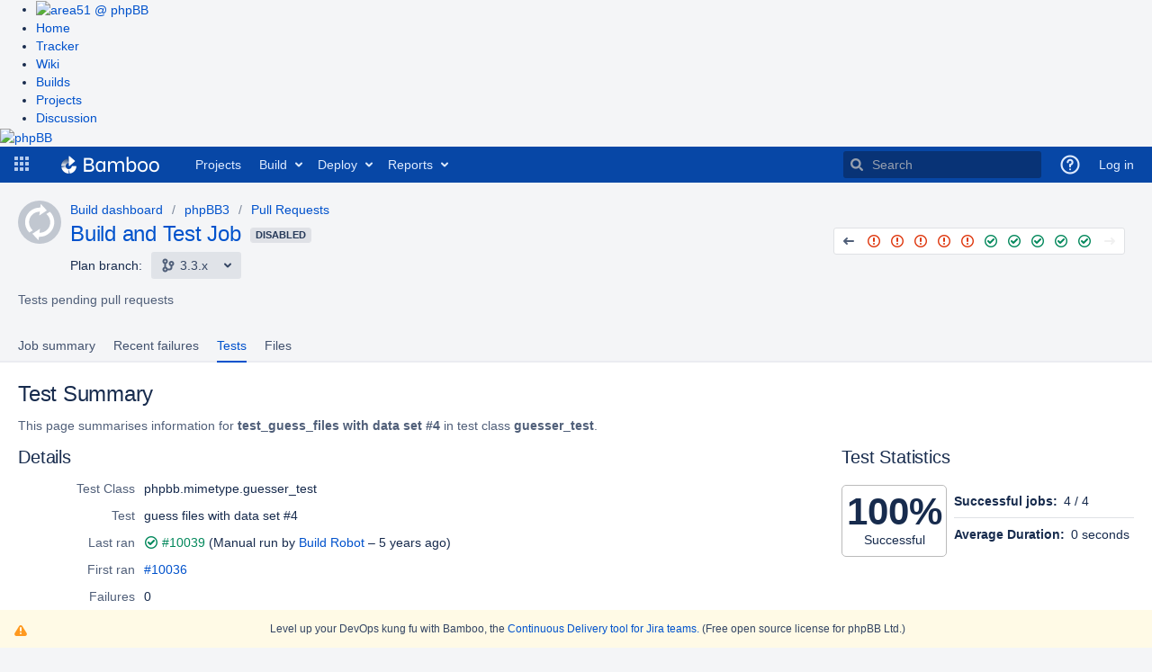

--- FILE ---
content_type: text/html;charset=UTF-8
request_url: https://bamboo.phpbb.com/browse/PHPBB3-PR-JOB1/test/case/114510786
body_size: 10532
content:

<!DOCTYPE html>
<html lang="en">
<head>
    <meta charset="utf-8" />
    <title>Test Summary for guesser_test: guess files with data set #4 - phpBB Continuous Integration</title>
    <meta http-equiv="X-UA-Compatible" content="IE=EDGE" />

    <meta http-equiv="Pragma" content="no-cache" />
    <meta http-equiv="Expires" content="-1" />
    <meta name="application-name" content="Bamboo" />

        <link rel="shortcut icon" href="/s/90224/1xwkylm/_/images/icons/favicon.ico" type="image/x-icon"/>

    <script type="text/javascript">
        (function (window) {
            window.BAMBOO = (window.BAMBOO || {});
            BAMBOO.contextPath = '';
            BAMBOO.staticResourcePrefix = '/s/90224/1xwkylm/_';
        })(window);
    </script>

    

        
        


    <script>
window.WRM=window.WRM||{};window.WRM._unparsedData=window.WRM._unparsedData||{};window.WRM._unparsedErrors=window.WRM._unparsedErrors||{};
WRM._unparsedData["com.atlassian.bamboo.plugins.branchinator:branchinator-resources.known-navigation-sources"]="[\u0022header\u0022,\u0022plan\u0022,\u0022email\u0022]";
WRM._unparsedData["com.atlassian.analytics.analytics-client:programmatic-analytics-init.programmatic-analytics-data-provider"]="false";
WRM._unparsedData["com.atlassian.plugins.atlassian-plugins-webresource-plugin:context-path.context-path"]="\u0022\u0022";
WRM._unparsedData["bamboo.web.resources.common:util-server-info.server-info"]="{\u0022timeZone\u0022:{\u0022id\u0022:\u0022UTC\u0022,\u0022name\u0022:\u0022Coordinated Universal Time\u0022}}";
WRM._unparsedData["bamboo.web.resources:variables.password-variable-keywords"]="[\u0022password\u0022,\u0022sshKey\u0022,\u0022secret\u0022,\u0022passphrase\u0022]";
WRM._unparsedData["com.atlassian.analytics.analytics-client:policy-update-init.policy-update-data-provider"]="false";
WRM._unparsedData["bamboo.web.resources.common:util-preferences.user-preferences"]="{}";
WRM._unparsedData["bamboo.web.resources.common:util-help-links.help-links"]="{\u0022expiry.global.logSettings.title\u0022:\u0022http://docs.atlassian.com/bamboo/docs-0902/Configure max log size\u0022,\u0022specs.config.export.view.help\u0022:\u0022http://docs.atlassian.com/bamboo/docs-0902/Exporting+existing+plans+to+Bamboo+Specs\u0022,\u0022elastic.intro.generic\u0022:\u0022http://docs.atlassian.com/bamboo/docs-0902/About+Elastic+Bamboo\u0022,\u0022deployments.versions.howtheywork.title\u0022:\u0022http://docs.atlassian.com/bamboo/docs-0902/How deployment releases work\u0022,\u0022plan.create.howtheywork\u0022:\u0022http://docs.atlassian.com/bamboo/docs-0902/Creating+a+plan#Creatingaplan-Creatinganewplan\u0022,\u0022branch.using.plan.branches\u0022:\u0022http://docs.atlassian.com/bamboo/docs-0902/Using+plan+branches\u0022,\u0022help.embedded.crowd.support.prefix\u0022:\u0022http://docs.atlassian.com/bamboo/docs-0902/https://confluence.atlassian.com/display/CROWD/\u0022,\u0022deployments.environment.permissions.howtheywork.title\u0022:\u0022http://docs.atlassian.com/bamboo/docs-0902/How environment permissions work\u0022,\u0022permissions.howtheywork.title\u0022:\u0022http://docs.atlassian.com/bamboo/docs-0902/How to configure permissions in Bamboo\u0022,\u0022help.s3.artifact.storage.configuration\u0022:\u0022http://docs.atlassian.com/bamboo/docs-0902/Amazon+S3+artifact+storage\u0022,\u0022webhooks.howto\u0022:\u0022http://docs.atlassian.com/bamboo/docs-0902/Using+webhooks\u0022,\u0022bamboo.marketplace.tasks.popular\u0022:\u0022http://docs.atlassian.com/bamboo/docs-0902/https://marketplace.atlassian.com/addons/app/bamboo/top-rated?category=Tasks\u0022,\u0022branch.automatic.cleanup\u0022:\u0022http://docs.atlassian.com/bamboo/docs-0902/Using+plan+branches#Usingplanbranches-Autobranching\u0022,\u0022ssh.task.help.title\u0022:\u0022http://docs.atlassian.com/bamboo/docs-0902/How to use the SSH task\u0022,\u0022plugin.blacklist\u0022:\u0022http://docs.atlassian.com/bamboo/docs-0902/Apps+blacklist\u0022,\u0022ant.task.help\u0022:\u0022http://docs.atlassian.com/bamboo/docs-0902/Ant\u0022,\u0022msbuild.exe.working.sub.directory\u0022:\u0022http://docs.atlassian.com/bamboo/docs-0902/MSBuild#workingsubdirectory\u0022,\u0022feature.discovery.6.9.project.permissions\u0022:\u0022http://docs.atlassian.com/bamboo/docs-0902/Configuring+project+permissions\u0022,\u0022bamboo.specs.help.title\u0022:\u0022http://docs.atlassian.com/bamboo/docs-0902/What are Bamboo Specs?\u0022,\u0022feature.discovery.6.7.ipv6.help\u0022:\u0022http://docs.atlassian.com/bamboo/docs-0902/IPv6+in+Bamboo\u0022,\u0022script.task.help.title\u0022:\u0022http://docs.atlassian.com/bamboo/docs-0902/How to use the Script task\u0022,\u0022cron.expression\u0022:\u0022http://docs.atlassian.com/bamboo/docs-0902/Constructing+a+cron+expression+in+Bamboo\u0022,\u0022deployments.assigned.agents.howtheywork\u0022:\u0022http://docs.atlassian.com/bamboo/docs-0902/Agents+for+deployment+environments\u0022,\u0022feature.discovery.8.0.cold.standby\u0022:\u0022http://docs.atlassian.com/bamboo/docs-0902/Set+up+a+Bamboo+Data+Center+cold+standby\u0022,\u0022mavendependency.task.help\u0022:\u0022http://docs.atlassian.com/bamboo/docs-0902/Setting+up+plan+build+dependencies#Settingupplanbuilddependencies-AutomaticdependencymanagementwithMaven3\u0022,\u0022feature.discovery.8.1.git.submodules.resources\u0022:\u0022http://docs.atlassian.com/bamboo/docs-0902/Git\u0022,\u0022bbserver.ssh.keys.regenerate.help.title\u0022:\u0022http://docs.atlassian.com/bamboo/docs-0902/Learn more about regenerating SSH keys for Bitbucket Data Center and Server\u0022,\u0022sourcecodecheckout.task.help.title\u0022:\u0022http://docs.atlassian.com/bamboo/docs-0902/How to use the Source Code Checkout task\u0022,\u0022phpunit.working.sub.directory\u0022:\u0022http://docs.atlassian.com/bamboo/docs-0902/PHPUnit#PHPUnit-workingsubdirectory\u0022,\u0022deployments.project.permissions.howtheywork.title\u0022:\u0022http://docs.atlassian.com/bamboo/docs-0902/How deployment project permissions work\u0022,\u0022cloud.reduce.artifacts.size\u0022:\u0022http://docs.atlassian.com/bamboo/docs-0902/Reducing+size+of+artifacts+in+Bamboo\u0022,\u0022tasks.configuring\u0022:\u0022http://docs.atlassian.com/bamboo/docs-0902/Configuring+a+builder+task\u0022,\u0022specs.troubleshooting\u0022:\u0022http://docs.atlassian.com/bamboo/docs-0902/Bamboo+Specs+troubleshooting\u0022,\u0022xcode.working.sub.directory\u0022:\u0022http://docs.atlassian.com/bamboo/docs-0902/Xcode\u0022,\u0022command.working.sub.directory.title\u0022:\u0022http://docs.atlassian.com/bamboo/docs-0902/Help on setting the working subdirectory\u0022,\u0022bbserver.ssh.keys.regenerate.help\u0022:\u0022http://docs.atlassian.com/bamboo/docs-0902/Regenerate+SSH+keys+for+Bitbucket+Data+Center+and+Server\u0022,\u0022branch.mergeStrategy\u0022:\u0022http://docs.atlassian.com/bamboo/docs-0902/Using+plan+branches#Usingplanbranches-Usingautomaticmerging\u0022,\u0022script.working.sub.directory\u0022:\u0022http://docs.atlassian.com/bamboo/docs-0902/Script#Script-workingsubdirectory\u0022,\u0022feature.discovery.6.8.final.stages.help\u0022:\u0022http://docs.atlassian.com/bamboo/docs-0902/Using+stages+in+a+plan\u0022,\u0022feature.discovery.7.1.conditional.tasks.help\u0022:\u0022http://docs.atlassian.com/bamboo/docs-0902/Configuring+tasks\u0022,\u0022rest.apis.title\u0022:\u0022http://docs.atlassian.com/bamboo/docs-0902/Help on Bamboo\u0027s REST APIs\u0022,\u0022feature.discovery.7.0.look.and.feel.help\u0022:\u0022http://docs.atlassian.com/bamboo/docs-0902/Custom+headers\u0022,\u0022deployments.tasks.howtheywork\u0022:\u0022http://docs.atlassian.com/bamboo/docs-0902/Tasks+for+deployment+environments\u0022,\u0022build.strategy.cron.title\u0022:\u0022http://docs.atlassian.com/bamboo/docs-0902/Help on Bamboo cron Trigger\u0022,\u0022bamboo.specs.webhook.setup\u0022:\u0022http://docs.atlassian.com/bamboo/docs-0902/Enabling+webhooks\u0022,\u0022build.strategy\u0022:\u0022http://docs.atlassian.com/bamboo/docs-0902/Triggering+builds\u0022,\u0022help.aws.s3.sync\u0022:\u0022http://docs.atlassian.com/bamboo/docs-0902/http://docs.aws.amazon.com/cli/latest/reference/s3/sync.html\u0022,\u0022scp.task.help.title\u0022:\u0022http://docs.atlassian.com/bamboo/docs-0902/How to use the SCP task\u0022,\u0022variables.howtheywork\u0022:\u0022http://docs.atlassian.com/bamboo/docs-0902/Bamboo+variables\u0022,\u0022scp.task.help\u0022:\u0022http://docs.atlassian.com/bamboo/docs-0902/Using+the+SCP+task+in+Bamboo\u0022,\u0022feature.discovery.8.2.rate.limiting.help\u0022:\u0022http://docs.atlassian.com/bamboo/docs-0902/Improving+instance+stability+with+rate+limiting\u0022,\u0022feature.discovery.7.2.tag.trigger.help\u0022:\u0022http://docs.atlassian.com/bamboo/docs-0902/Tag+triggering\u0022,\u0022projects.howtheywork.title\u0022:\u0022http://docs.atlassian.com/bamboo/docs-0902/How projects work\u0022,\u0022tomcat.task.help\u0022:\u0022http://docs.atlassian.com/bamboo/docs-0902/Using+Tomcat+with+Bamboo+for+continuous+deployment\u0022,\u0022plan.triggers.howtheywork\u0022:\u0022http://docs.atlassian.com/bamboo/docs-0902/Triggering+builds\u0022,\u0022deployments.variables.howtheywork.title\u0022:\u0022http://docs.atlassian.com/bamboo/docs-0902/How deployment variables work\u0022,\u0022cloud.remote.agent.troubleshooting\u0022:\u0022http://docs.atlassian.com/bamboo/docs-0902/Troubleshooting+remote+agents+in+Bamboo\u0022,\u0022elastic.instance.manage\u0022:\u0022http://docs.atlassian.com/bamboo/docs-0902/Working+with+Elastic+Bamboo\u0022,\u0022bbserver.ssh.keys.help\u0022:\u0022http://docs.atlassian.com/bamboo/docs-0902/Bitbucket+Server\u0022,\u0022quick.filters.help\u0022:\u0022http://docs.atlassian.com/bamboo/docs-0902/Quick+filters+for+Bamboo\u0022,\u0022help.aws.iam.roles\u0022:\u0022http://docs.atlassian.com/bamboo/docs-0902/https://docs.aws.amazon.com/AWSEC2/latest/UserGuide/iam-roles-for-amazon-ec2.html\u0022,\u0022feature.discovery.7.1.agent.capabilities.sync.help\u0022:\u0022http://docs.atlassian.com/bamboo/docs-0902/Synchronising+remote+agent+capabilities+with+Bamboo+Server\u0022,\u0022ssh.task.help\u0022:\u0022http://docs.atlassian.com/bamboo/docs-0902/Using+the+SSH+task+in+Bamboo\u0022,\u0022specs.encryption\u0022:\u0022http://docs.atlassian.com/bamboo/docs-0902/Bamboo+Specs+encryption\u0022,\u0022nant.working.sub.directory.title\u0022:\u0022http://docs.atlassian.com/bamboo/docs-0902/Help on setting the working subdirectory\u0022,\u0022devenv.com.working.sub.directory.title\u0022:\u0022http://docs.atlassian.com/bamboo/docs-0902/Help on setting the working subdirectory\u0022,\u0022help.kb.concurrent.plan.modification\u0022:\u0022http://docs.atlassian.com/bamboo/docs-0902/https://confluence.atlassian.com/x/7MHsPw\u0022,\u0022variables.howtheywork.title\u0022:\u0022http://docs.atlassian.com/bamboo/docs-0902/How to use variables\u0022,\u0022permissions.howtheywork\u0022:\u0022http://docs.atlassian.com/bamboo/docs-0902/Bamboo+permissions\u0022,\u0022cloud.remote.agent.supported.platforms\u0022:\u0022http://docs.atlassian.com/bamboo/docs-0902/Supported+platforms\u0022,\u0022embedded.crowd.directory.configure.delegating.ldap.title\u0022:\u0022http://docs.atlassian.com/bamboo/docs-0902/Help\u0022,\u0022security.system.encryption\u0022:\u0022http://docs.atlassian.com/bamboo/docs-0902/System-wide+encryption\u0022,\u0022deployments.notifications.howtheywork\u0022:\u0022http://docs.atlassian.com/bamboo/docs-0902/Notifications+for+deployment+environments\u0022,\u0022plan.clone.howtheywork\u0022:\u0022http://docs.atlassian.com/bamboo/docs-0902/Creating+a+plan#Creatingaplan-Cloninganexistingplan\u0022,\u0022junitparser.task.help.title\u0022:\u0022http://docs.atlassian.com/bamboo/docs-0902/How to use the JUnit Parser task\u0022,\u0022command.task.help.title\u0022:\u0022http://docs.atlassian.com/bamboo/docs-0902/How to use the Command task\u0022,\u0022embedded.crowd.directory.configure.ldap\u0022:\u0022http://docs.atlassian.com/bamboo/docs-0902/Integrating+Bamboo+with+LDAP\u0022,\u0022elastic.customise.image\u0022:\u0022http://docs.atlassian.com/bamboo/docs-0902/Creating+a+custom+elastic+image\u0022,\u0022embedded.crowd.directory.configure.jira\u0022:\u0022http://docs.atlassian.com/bamboo/docs-0902/Connecting+Bamboo+to+JIRA+for+user+management\u0022,\u0022bamboo.logs.help\u0022:\u0022http://docs.atlassian.com/bamboo/docs-0902/Logging+in+Bamboo\u0022,\u0022help.cloud.storage.policy\u0022:\u0022http://docs.atlassian.com/bamboo/docs-0902/https://confluence.atlassian.com/display/Cloud/Atlassian+Cloud+Storage+Policy\u0022,\u0022command.unit.working.sub.directory.title\u0022:\u0022http://docs.atlassian.com/bamboo/docs-0902/Help on setting the working subdirectory\u0022,\u0022security.serialization.protection.method\u0022:\u0022http://docs.atlassian.com/bamboo/docs-0902/Serialization+protection+methods\u0022,\u0022dependency.blocking\u0022:\u0022http://docs.atlassian.com/bamboo/docs-0902/Dependency+blocking+strategies\u0022,\u0022feature.discovery.6.7.vcs.tasks.help\u0022:\u0022http://docs.atlassian.com/bamboo/docs-0902/Configuring+a+Source+Control+task\u0022,\u0022jira.createissue.troubleshooting\u0022:\u0022http://docs.atlassian.com/bamboo/docs-0902/http://confluence.atlassian.com/display/BAMKB/Error+when+creating+an+issue+in+Jira+from+Bamboo\u0022,\u0022deployments.tasks.howtheywork.title\u0022:\u0022http://docs.atlassian.com/bamboo/docs-0902/How deployment tasks work\u0022,\u0022deployments.notifications.howtheywork.title\u0022:\u0022http://docs.atlassian.com/bamboo/docs-0902/How environment notifications work\u0022,\u0022help.community\u0022:\u0022http://docs.atlassian.com/bamboo/docs-0902/https://community.atlassian.com\u0022,\u0022security.rss\u0022:\u0022http://docs.atlassian.com/bamboo/docs-0902/Repository-stored+Bamboo+Specs+security\u0022,\u0022embedded.crowd.directory.configure.crowd\u0022:\u0022http://docs.atlassian.com/bamboo/docs-0902/Integrating+Bamboo+with+Crowd\u0022,\u0022deployments.environments.howtheywork.title\u0022:\u0022http://docs.atlassian.com/bamboo/docs-0902/How environments work\u0022,\u0022maven2.working.sub.directory\u0022:\u0022http://docs.atlassian.com/bamboo/docs-0902/Maven#Maven-workingsubdirectory\u0022,\u0022dashboard.projects.projects.welcomemat.faq\u0022:\u0022http://docs.atlassian.com/bamboo/docs-0902/Bamboo+FAQ\u0022,\u0022plan.create.howtheywork.title\u0022:\u0022http://docs.atlassian.com/bamboo/docs-0902/How to create a build plan\u0022,\u0022mavendependency.task.help.title\u0022:\u0022http://docs.atlassian.com/bamboo/docs-0902/How to use Maven automatic dependencies\u0022,\u0022deployments.versioning.howtheywork.title\u0022:\u0022http://docs.atlassian.com/bamboo/docs-0902/How release versioning works\u0022,\u0022expiry.global.logSettings\u0022:\u0022http://docs.atlassian.com/bamboo/docs-0902/https://confluence.atlassian.com/display/BAMKB/Build+expiry+removes+all+logs\u0022,\u0022shared.credentials.title\u0022:\u0022http://docs.atlassian.com/bamboo/docs-0902/Find out more about shared credentials\u0022,\u0022embedded.crowd.directory.configure.crowd.title\u0022:\u0022http://docs.atlassian.com/bamboo/docs-0902/Help\u0022,\u0022agent.remote.capabilities\u0022:\u0022http://docs.atlassian.com/bamboo/docs-0902/Agents+and+capabilities\u0022,\u0022access.token.help\u0022:\u0022http://docs.atlassian.com/bamboo/docs-0902/Personal+access+tokens\u0022,\u0022deployments.assigned.agents.howtheywork.link\u0022:\u0022http://docs.atlassian.com/bamboo/docs-0902/Agents for deployment environments.\u0022,\u0022grails.task.help.title\u0022:\u0022http://docs.atlassian.com/bamboo/docs-0902/How to use the Grails task\u0022,\u0022phpunit.working.sub.directory.title\u0022:\u0022http://docs.atlassian.com/bamboo/docs-0902/Help on setting the working subdirectory\u0022,\u0022testng.task.help\u0022:\u0022http://docs.atlassian.com/bamboo/docs-0902/TestNG\u0022,\u0022ant.working.sub.directory.title\u0022:\u0022http://docs.atlassian.com/bamboo/docs-0902/Help on setting the working subdirectory\u0022,\u0022dependency.general\u0022:\u0022http://docs.atlassian.com/bamboo/docs-0902/Setting+up+plan+build+dependencies\u0022,\u0022feature.discovery.6.9.agent.notifications\u0022:\u0022http://docs.atlassian.com/bamboo/docs-0902/System+level+notifications\u0022,\u0022agent.remote.supported.platforms.java\u0022:\u0022http://docs.atlassian.com/bamboo/docs-0902/Supported+platforms#Supportedplatforms-Java\u0022,\u0022expiry.global\u0022:\u0022http://docs.atlassian.com/bamboo/docs-0902/Configuring+global+expiry\u0022,\u0022agent.remote.installation.jaronly\u0022:\u0022http://docs.atlassian.com/bamboo/docs-0902/Additional+remote+agent+options#Additionalremoteagentoptions-nosupervisorRunningBamboowithouttheRemoteAgentSupervisor\u0022,\u0022yaml.validator.help\u0022:\u0022http://docs.atlassian.com/bamboo/docs-0902/Validating+YAML+Specs\u0022,\u0022build.strategy.cron\u0022:\u0022http://docs.atlassian.com/bamboo/docs-0902/Cron-based+scheduling\u0022,\u0022feature.discovery.7.1.yaml.exporter.help\u0022:\u0022http://docs.atlassian.com/bamboo/docs-0902/Exporting+existing+plan+configuration+to+Bamboo+YAML+Specs\u0022,\u0022access.token.help.title\u0022:\u0022http://docs.atlassian.com/bamboo/docs-0902/How personal access tokens work\u0022,\u0022help.aws.best.practices.keys\u0022:\u0022http://docs.atlassian.com/bamboo/docs-0902/http://docs.aws.amazon.com/general/latest/gr/aws-access-keys-best-practices.html\u0022,\u0022embedded.crowd.directory.configure.title\u0022:\u0022http://docs.atlassian.com/bamboo/docs-0902/Help\u0022,\u0022feature.discovery.8.0.project.level.build.resources\u0022:\u0022http://docs.atlassian.com/bamboo/docs-0902/Project-level+build+resources\u0022,\u0022ant.working.sub.directory\u0022:\u0022http://docs.atlassian.com/bamboo/docs-0902/Ant#Ant-workingsubdirectory\u0022,\u0022elastic.cost\u0022:\u0022http://docs.atlassian.com/bamboo/docs-0902/Elastic+Bamboo+Costs\u0022,\u0022plugin.clover.enabling\u0022:\u0022http://docs.atlassian.com/bamboo/docs-0902/Enabling+Clover+for+Bamboo\u0022,\u0022msbuild.exe.working.sub.directory.title\u0022:\u0022http://docs.atlassian.com/bamboo/docs-0902/Help on setting the working subdirectory\u0022,\u0022oauth2.help\u0022:\u0022http://docs.atlassian.com/bamboo/docs-0902/Linking+to+another+application\u0022,\u0022supported.platforms\u0022:\u0022http://docs.atlassian.com/bamboo/docs-0902/Supported+platforms\u0022,\u0022online.help\u0022:\u0022http://docs.atlassian.com/bamboo/docs-0902/Online\u0022,\u0022plan.create.howtheywork.title.new\u0022:\u0022http://docs.atlassian.com/bamboo/docs-0902/Learn more on creating a plan\u0022,\u0022maven2.working.sub.directory.title\u0022:\u0022http://docs.atlassian.com/bamboo/docs-0902/Help on setting the working subdirectory\u0022,\u0022plan.anatomy\u0022:\u0022http://docs.atlassian.com/bamboo/docs-0902/Configuring+plans\u0022,\u0022plugin.clover.report.file\u0022:\u0022http://docs.atlassian.com/bamboo/docs-0902/https://confluence.atlassian.com/display/CLOVER/clover-report\u0022,\u0022rest.apis\u0022:\u0022http://docs.atlassian.com/bamboo/docs-0902/Bamboo+REST+APIs\u0022,\u0022sourcecodecheckout.task.help\u0022:\u0022http://docs.atlassian.com/bamboo/docs-0902/Checking+out+code\u0022,\u0022help.support\u0022:\u0022http://docs.atlassian.com/bamboo/docs-0902/https://support.atlassian.com\u0022,\u0022maven.task.help.title\u0022:\u0022http://docs.atlassian.com/bamboo/docs-0902/How to use the Maven task\u0022,\u0022local.help\u0022:\u0022http://docs.atlassian.com/bamboo/docs-0902/Local\u0022,\u0022security.best.practices\u0022:\u0022http://docs.atlassian.com/bamboo/docs-0902/Best+practices+for+Bamboo+security\u0022,\u0022help.pricing\u0022:\u0022http://docs.atlassian.com/bamboo/docs-0902/https://www.atlassian.com/pt/software/bamboo/pricing\u0022,\u0022plugins.artifactHandlers\u0022:\u0022http://docs.atlassian.com/bamboo/docs-0902/Artifact+handlers\u0022,\u0022feature.discovery.7.1.webhooks.help\u0022:\u0022http://docs.atlassian.com/bamboo/docs-0902/Using+webhooks\u0022,\u0022deployments.howtheywork\u0022:\u0022http://docs.atlassian.com/bamboo/docs-0902/Deployment+projects\u0022,\u0022embedded.crowd.directory.configure\u0022:\u0022http://docs.atlassian.com/bamboo/docs-0902/Connecting+to+external+user+directories\u0022,\u0022quick.filters.help.title\u0022:\u0022http://docs.atlassian.com/bamboo/docs-0902/How quick filters work\u0022,\u0022maven.task.help\u0022:\u0022http://docs.atlassian.com/bamboo/docs-0902/Maven\u0022,\u0022embedded.crowd.directory.configure.jira.title\u0022:\u0022http://docs.atlassian.com/bamboo/docs-0902/Help\u0022,\u0022help.kb\u0022:\u0022http://docs.atlassian.com/bamboo/docs-0902/http://confluence.atlassian.com/display/BAMKB/\u0022,\u0022deployments.versioning.howtheywork\u0022:\u0022http://docs.atlassian.com/bamboo/docs-0902/Naming+versions+for+deployment+releases\u0022,\u0022command.working.sub.directory\u0022:\u0022http://docs.atlassian.com/bamboo/docs-0902/Custom+command+executable#Customcommandexecutable-workingsubdirectory\u0022,\u0022integration.atlassian\u0022:\u0022http://docs.atlassian.com/bamboo/docs-0902/Integrating+Bamboo+with+Atlassian+applications\u0022,\u0022feature.discovery.8.0.build.resiliency\u0022:\u0022http://docs.atlassian.com/bamboo/docs-0902/Build+resiliency+Bamboo+Data+Center\u0022,\u0022grails.task.help\u0022:\u0022http://docs.atlassian.com/bamboo/docs-0902/Grails\u0022,\u0022artifacts.shared.description.title\u0022:\u0022http://docs.atlassian.com/bamboo/docs-0902/Help on configuring Artifact Sharing between Jobs\u0022,\u0022nant.working.sub.directory\u0022:\u0022http://docs.atlassian.com/bamboo/docs-0902/NAnt#NAnt-workingsubdirectory\u0022,\u0022tasks.builder\u0022:\u0022http://docs.atlassian.com/bamboo/docs-0902/executable\u0022,\u0022testng.task.help.title\u0022:\u0022http://docs.atlassian.com/bamboo/docs-0902/How to use the TestNG Parser task\u0022,\u0022feature.discovery.7.0.divergent.branches.help\u0022:\u0022http://docs.atlassian.com/bamboo/docs-0902/Enhanced+plan+branch+configuration\u0022,\u0022elastic.configure\u0022:\u0022http://docs.atlassian.com/bamboo/docs-0902/Configuring+Elastic+Bamboo\u0022,\u0022help.dev\u0022:\u0022http://docs.atlassian.com/bamboo/docs-0902/https://developer.atlassian.com/display/BAMBOODEV/\u0022,\u0022artifacts.description.title\u0022:\u0022http://docs.atlassian.com/bamboo/docs-0902/Help on configuring a Job\u0027s Build Artifacts\u0022,\u0022artifacts.description\u0022:\u0022http://docs.atlassian.com/bamboo/docs-0902/Sharing+artifacts#Sharingartifacts-jobs\u0022,\u0022cloud.remote.agent.first.setup\u0022:\u0022http://docs.atlassian.com/bamboo/docs-0902/Setting+up+your+first+remote+agent\u0022,\u0022feature.discovery.6.7.build.warnings.help\u0022:\u0022http://docs.atlassian.com/bamboo/docs-0902/Configuring+Build+warnings+parser+task\u0022,\u0022branch.autointegration.branchUpdater\u0022:\u0022http://docs.atlassian.com/bamboo/docs-0902/Using+plan+branches#Usingplanbranches-Branchupdater\u0022,\u0022security.trusted.keys\u0022:\u0022http://docs.atlassian.com/bamboo/docs-0902/Managing+trusted+keys\u0022,\u0022agent.remote.installation\u0022:\u0022http://docs.atlassian.com/bamboo/docs-0902/Bamboo+remote+agent+installation+guide\u0022,\u0022deployments.triggers.howtheywork.title\u0022:\u0022http://docs.atlassian.com/bamboo/docs-0902/How deployment triggers work\u0022,\u0022dashboard.projects.projects.welcomemat.best.practice\u0022:\u0022http://docs.atlassian.com/bamboo/docs-0902/Bamboo+Best+Practice\u0022,\u0022deployments.project.permissions.howtheywork\u0022:\u0022http://docs.atlassian.com/bamboo/docs-0902/Creating+and+configuring+a+deployment+project#Creatingandconfiguringadeploymentproject-Configuringdeploymentprojectpermissions\u0022,\u0022devenv.com.working.sub.directory\u0022:\u0022http://docs.atlassian.com/bamboo/docs-0902/Visual+Studio#workingsubdirectory\u0022,\u0022help.home.title\u0022:\u0022http://docs.atlassian.com/bamboo/docs-0902/Bamboo Documentation\u0022,\u0022deployments.environments.howtheywork\u0022:\u0022http://docs.atlassian.com/bamboo/docs-0902/Creating+a+deployment+environment\u0022,\u0022embedded.crowd.directory.configure.ldap.title\u0022:\u0022http://docs.atlassian.com/bamboo/docs-0902/Help\u0022,\u0022plan.triggers.howtheywork.title\u0022:\u0022http://docs.atlassian.com/bamboo/docs-0902/How build triggers work\u0022,\u0022agent.remote.security\u0022:\u0022http://docs.atlassian.com/bamboo/docs-0902/Security\u0022,\u0022projects.howtheywork\u0022:\u0022http://docs.atlassian.com/bamboo/docs-0902/projects+in+Bamboo\u0022,\u0022feature.discovery.7.1.project.variables.help\u0022:\u0022http://docs.atlassian.com/bamboo/docs-0902/Defining+project+variables\u0022,\u0022sftp.help\u0022:\u0022http://docs.atlassian.com/bamboo/docs-0902/Configuring+SFTP+Artifact+handler\u0022,\u0022phpunit.task.help\u0022:\u0022http://docs.atlassian.com/bamboo/docs-0902/PHPUnit\u0022,\u0022command.unit.working.sub.directory\u0022:\u0022http://docs.atlassian.com/bamboo/docs-0902/Custom+command+executable#Customcommandexecutable-workingsubdirectory\u0022,\u0022cloud.getting.started\u0022:\u0022http://docs.atlassian.com/bamboo/docs-0902/Getting+started+with+Bamboo+Cloud\u0022,\u0022elastic.customise.ebs\u0022:\u0022http://docs.atlassian.com/bamboo/docs-0902/Configuring+elastic+instances+to+use+the+EBS\u0022,\u0022plan.run.parameterised\u0022:\u0022http://docs.atlassian.com/bamboo/docs-0902/Running+a+plan+build+manually\u0022,\u0022feature.discovery.6.8.deployments.performance.help\u0022:\u0022http://docs.atlassian.com/bamboo/docs-0902/Bamboo+6.8+Release+Notes#Bamboo6.8ReleaseNotes-Deploymentperformanceimprovement\u0022,\u0022elastic.intro.bamboo\u0022:\u0022http://docs.atlassian.com/bamboo/docs-0902/Working+with+Elastic+Bamboo\u0022,\u0022feature.discovery.8.0.plan.config.view.permissions\u0022:\u0022http://docs.atlassian.com/bamboo/docs-0902/Configuring+a+plan%27s+permissions\u0022,\u0022maven1.working.sub.directory\u0022:\u0022http://docs.atlassian.com/bamboo/docs-0902/Maven#Maven-workingsubdirectory\u0022,\u0022cron.expression.title\u0022:\u0022http://docs.atlassian.com/bamboo/docs-0902/Help on Bamboo cron expressions\u0022,\u0022command.task.help\u0022:\u0022http://docs.atlassian.com/bamboo/docs-0902/Custom+command+executable\u0022,\u0022xcode.working.sub.directory.title\u0022:\u0022http://docs.atlassian.com/bamboo/docs-0902/Help on setting the working subdirectory\u0022,\u0022branch.featureBranches\u0022:\u0022http://docs.atlassian.com/bamboo/docs-0902/Using+plan+branches#Usingplanbranches-jiraissues\u0022,\u0022deployments.environment.permissions.howtheywork\u0022:\u0022http://docs.atlassian.com/bamboo/docs-0902/Permissions+for+deployment+environments\u0022,\u0022branch.gitCapabilityHelp\u0022:\u0022http://docs.atlassian.com/bamboo/docs-0902/Defining+a+new+version+control+capability\u0022,\u0022capabilities.executables\u0022:\u0022http://docs.atlassian.com/bamboo/docs-0902/Defining+a+new+executable+capability\u0022,\u0022capabilities.and.requirements\u0022:\u0022http://docs.atlassian.com/bamboo/docs-0902/About+capabilities+and+requirements\u0022,\u0022artifacts.shared.description\u0022:\u0022http://docs.atlassian.com/bamboo/docs-0902/Sharing+artifacts#Sharingartifacts-plans\u0022,\u0022tasks.condition\u0022:\u0022http://docs.atlassian.com/bamboo/docs-0902/Configuring+tasks\u0022,\u0022deployments.variables.howtheywork\u0022:\u0022http://docs.atlassian.com/bamboo/docs-0902/Variables+for+deployment+environments\u0022,\u0022perforce.fields\u0022:\u0022http://docs.atlassian.com/bamboo/docs-0902/Perforce#Perforce-perforceconfiguration\u0022,\u0022bbcloud.help\u0022:\u0022http://docs.atlassian.com/bamboo/docs-0902/Bitbucket+Cloud\u0022,\u0022deployments.assigned.agents.howtheywork.text\u0022:\u0022http://docs.atlassian.com/bamboo/docs-0902/You can dedicate specific agents or images to execute all deployments for this environment. For more information, see\u0022,\u0022script.working.sub.directory.title\u0022:\u0022http://docs.atlassian.com/bamboo/docs-0902/Help on setting the working subdirectory\u0022,\u0022feature.discovery.7.1.live.logs.help\u0022:\u0022http://docs.atlassian.com/bamboo/docs-0902/Configuring+live+logs+transmission\u0022,\u0022github.help\u0022:\u0022http://docs.atlassian.com/bamboo/docs-0902/GitHub\u0022,\u0022branch.automatic.creation\u0022:\u0022http://docs.atlassian.com/bamboo/docs-0902/Using+plan+branches#Usingplanbranches-Autobranching\u0022,\u0022embedded.crowd.directory.configure.delegating.ldap\u0022:\u0022http://docs.atlassian.com/bamboo/docs-0902/Integrating+Bamboo+with+LDAP\u0022,\u0022shared.credentials\u0022:\u0022http://docs.atlassian.com/bamboo/docs-0902/Shared+credentials\u0022,\u0022deployments.howtheywork.title\u0022:\u0022http://docs.atlassian.com/bamboo/docs-0902/How deployments work\u0022,\u0022branch.buildStrategy.override\u0022:\u0022http://docs.atlassian.com/bamboo/docs-0902/Using+plan+branches#Usingplanbranches-Configuringbranchplans\u0022,\u0022tomcat.task.help.title\u0022:\u0022http://docs.atlassian.com/bamboo/docs-0902/How to use the Tomcat task\u0022,\u0022maven1.working.sub.directory.title\u0022:\u0022http://docs.atlassian.com/bamboo/docs-0902/Help on setting the working subdirectory\u0022,\u0022deployments.triggers.howtheywork\u0022:\u0022http://docs.atlassian.com/bamboo/docs-0902/Triggers+for+deployment+environments\u0022,\u0022elastic.configure.keys\u0022:\u0022http://docs.atlassian.com/bamboo/docs-0902/Generating+your+AWS+Private+Key+File+and+Certificate+File\u0022,\u0022bamboo.specs.help\u0022:\u0022http://docs.atlassian.com/bamboo/docs-0902/Bamboo+Specs\u0022,\u0022perforce.fields.title\u0022:\u0022http://docs.atlassian.com/bamboo/docs-0902/Help on Perforce configuration options\u0022,\u0022bamboo.upgrade\u0022:\u0022http://docs.atlassian.com/bamboo/docs-0902/Bamboo+upgrade+guide\u0022,\u0022ant.task.help.title\u0022:\u0022http://docs.atlassian.com/bamboo/docs-0902/How to use the Ant task\u0022,\u0022dashboard.projects.projects.welcomemat.using.bamboo\u0022:\u0022http://docs.atlassian.com/bamboo/docs-0902/Using+Bamboo\u0022,\u0022script.task.help\u0022:\u0022http://docs.atlassian.com/bamboo/docs-0902/Script\u0022,\u0022branch.autointegration.gateKeeper\u0022:\u0022http://docs.atlassian.com/bamboo/docs-0902/Using+plan+branches#Usingplanbranches-Gatekeeper\u0022,\u0022tasks.extending\u0022:\u0022http://docs.atlassian.com/bamboo/docs-0902/Task+Plugin+Module\u0022,\u0022build.strategy.title\u0022:\u0022http://docs.atlassian.com/bamboo/docs-0902/Help on choosing a trigger\u0022,\u0022bbserver.ssh.keys.help.title\u0022:\u0022http://docs.atlassian.com/bamboo/docs-0902/How to use Bitbucket Server repository\u0022,\u0022plan.clone.howtheywork.title\u0022:\u0022http://docs.atlassian.com/bamboo/docs-0902/How to clone an existing plan\u0022,\u0022embedded.crowd.support.troubleshoot\u0022:\u0022https://confluence.atlassian.com/display/CROWD/Troubleshooting+LDAP+Error+Codes\u0022,\u0022phpunit.task.help.title\u0022:\u0022http://docs.atlassian.com/bamboo/docs-0902/How to use the PHPUnit task\u0022,\u0022help.home\u0022:\u0022http://docs.atlassian.com/bamboo/docs-0902/Bamboo+Documentation+Home\u0022,\u0022agent.remote.authentication.docs\u0022:\u0022http://docs.atlassian.com/bamboo/docs-0902/Agent+authentication\u0022,\u0022plugin.clover.json.reference\u0022:\u0022http://docs.atlassian.com/bamboo/docs-0902/https://confluence.atlassian.com/display/CLOVER/JSON+reference\u0022,\u0022junitparser.task.help\u0022:\u0022http://docs.atlassian.com/bamboo/docs-0902/JUnit+Parser\u0022,\u0022deployments.versions.howtheywork\u0022:\u0022http://docs.atlassian.com/bamboo/docs-0902/Understanding+deployment+releases\u0022}";
WRM._unparsedData["bamboo.web.resources:bamboo-js.branch-workflow-integration-strategies"]="{\u0022pr\u0022:[\u0022BRANCH_UPDATER\u0022],\u0022manually\u0022:[\u0022BRANCH_UPDATER\u0022,\u0022GATE_KEEPER\u0022],\u0022matching_vcs_branch\u0022:[\u0022BRANCH_UPDATER\u0022,\u0022GATE_KEEPER\u0022],\u0022new_vcs_branch\u0022:[\u0022BRANCH_UPDATER\u0022,\u0022GATE_KEEPER\u0022]}";
WRM._unparsedData["com.atlassian.feature.discovery.feature-discovery-plugin-bamboo:feature.discovery.resources.feature-discovery-data"]="{}";
WRM._unparsedData["com.atlassian.bamboo.plugins.branchinator:branchinator-resources.builds-sort-orderings"]="[{\u0022column\u0022:\u0022buildStatus\u0022,\u0022label\u0022:\u0022Build status\u0022,\u0022selected\u0022:false},{\u0022column\u0022:\u0022planName\u0022,\u0022label\u0022:\u0022Plan name\u0022,\u0022selected\u0022:false},{\u0022column\u0022:\u0022completionDate\u0022,\u0022label\u0022:\u0022Completion date\u0022,\u0022selected\u0022:false}]";
WRM._unparsedData["bamboo.web.resources.common:util-dark-features.enabled-dark-features"]="[]";
if(window.WRM._dataArrived)window.WRM._dataArrived();</script>
<link rel="stylesheet" href="/s/13922686989a96f11ac6a5d455f6d079-CDN/90224/1xwkylm/60153af282830cdeeb9edbfa38b89833/_/download/contextbatch/css/aui,atl.general,bamboo.result.quarantine,-_super/batch.css?plugins.jquery.migrate.load.disabled=false" data-wrm-key="aui,atl.general,bamboo.result.quarantine,-_super" data-wrm-batch-type="context" media="all">
<script src="/s/d41d8cd98f00b204e9800998ecf8427e-CDN/90224/1xwkylm/6185821ab171f9f3bb1010009c07159f/_/download/contextbatch/js/_super/batch.js?plugins.jquery.migrate.load.disabled=false" data-wrm-key="_super" data-wrm-batch-type="context" data-initially-rendered></script>
<script src="/s/a809d4756db4b2ff5d8d81a631cc546d-CDN/90224/1xwkylm/60153af282830cdeeb9edbfa38b89833/_/download/contextbatch/js/aui,atl.general,bamboo.result.quarantine,-_super/batch.js?locale=en-US&amp;plugins.jquery.migrate.load.disabled=false" data-wrm-key="aui,atl.general,bamboo.result.quarantine,-_super" data-wrm-batch-type="context" data-initially-rendered></script>
<script src="/s/22f124def5934acda1f0da6b415c8115-CDN/90224/1xwkylm/9.2.24/_/download/batch/bamboo.web.resources.common:feature-branch-create/bamboo.web.resources.common:feature-branch-create.js?locale=en-US" data-wrm-key="bamboo.web.resources.common:feature-branch-create" data-wrm-batch-type="resource" data-initially-rendered></script>


	<link type="text/css" rel="stylesheet" href="//area51.phpbb.com/header.css" media="all" />
	<script type="text/javascript" src="https://area51.phpbb.com/analytics.js"></script>

<meta name="tab" content="tests"/>
</head>
<body class="aui-layout aui-theme-default dec_plan">
        <ul id="assistive-skip-links" class="assistive">
            <li><a href="#main-nav">Skip to navigation</a></li>
            <li><a href="#content">Skip to content</a></li>
        </ul>
        <div id="page">

<header id="header" role="banner">
<section class="notifications">
    
    <div id="system-state-banner" class="aui-message aui-message-warning" style="display: none;">
        
        <span id="system-state-banner-info"></span>
    </div>
    <script type="text/javascript">
        if (BAMBOO && BAMBOO.ADMIN && BAMBOO.ADMIN.SERVERSTATE) {
            BAMBOO.ADMIN.SERVERSTATE.serverStateUpdater.init();
            BAMBOO.ADMIN.SERVERSTATE.serverState.init({
                control: "#system-state-banner",
                statusInfo: "#system-state-banner-info",
                button: ".aui-button",
                serverRunningCallback: function() {
                    var $pause = AJS.$("#pause-server-button");

                    if ($pause && $pause.length) {
                        $pause.removeClass("disabled");
                    }
                }
            });
        }
    </script>

</section>
<div id="phpbb-header-bar">
	<ul class="phpbb-menu">
			<li class="phpbb-logo"><a href="//area51.phpbb.com/"><img src="//area51.phpbb.com/images/area51.png" alt="area51 @ phpBB" title="area51.phpbb.com" /></a></li>
			<li><a href="//area51.phpbb.com">Home</a></li>
			<li><a href="//tracker.phpbb.com/">Tracker</a></li>
			<li><a href="//wiki.phpbb.com/">Wiki</a></li>
			<li class="active"><a href="//bamboo.phpbb.com/">Builds</a></li>
			<li><a href="//area51.phpbb.com/projects/">Projects</a></li>
			<li><a href="//area51.phpbb.com/phpBB/">Discussion</a></li>
	</ul>
	<div id="exit-phpbb">
			<a href="//www.phpbb.com/"><img src="//area51.phpbb.com/images/back_phpbb.png" alt="phpBB" title="www.phpbb.com" /></a>
	</div>
</div>

    <nav class="aui-header aui-dropdown2-trigger-group" aria-label="Site"><div class="aui-header-inner"><div class="aui-header-before"><button class=" aui-dropdown2-trigger app-switcher-trigger aui-dropdown2-trigger-arrowless" aria-controls="app-switcher" aria-haspopup="true" role="button" data-aui-trigger href="#app-switcher"><span class="aui-icon aui-icon-small aui-iconfont-appswitcher">Linked Applications</span></button><div id="app-switcher" class="aui-dropdown2 aui-style-default" role="menu" hidden data-is-user-admin="false" data-is-switcher="true"><div class="app-switcher-loading">Loading&hellip;</div></div></div><div class="aui-header-primary"><span id="logo" class="aui-header-logo aui-header-logo-bamboo"><a href="/" aria-label="Go to home page"><span class="aui-header-logo-device">Atlassian Bamboo</span></a></span><ul class="aui-nav"><li id="system_allProjects" ><a href="/allProjects.action" id="allProjects" >Projects</a></li><li id="system_build_menu" >                    <a class=" aui-dropdown2-trigger" aria-controls="bamboo.global.header-build.menu" aria-haspopup="true" role="button" title="Build" tabindex="0" data-aui-trigger href="#">Build</a><div id="bamboo.global.header-build.menu" class="aui-dropdown2 aui-style-default" role="menu" hidden><div class="aui-dropdown2-section"><ul class="aui-list-truncate"><li><a href="/allPlans.action" id="allPlansTab" >All build plans</a></li><li><a href="/currentActivity.action" id="currentTab" >Build activity</a></li></ul></div></div></li><li id="system_deploy_menu" >                    <a class=" aui-dropdown2-trigger" aria-controls="bamboo.deployments-deploy.menu" aria-haspopup="true" role="button" title="Deploy" tabindex="0" data-aui-trigger href="#">Deploy</a><div id="bamboo.deployments-deploy.menu" class="aui-dropdown2 aui-style-default" role="menu" hidden><div class="aui-dropdown2-section"><ul class="aui-list-truncate"><li><a href="/deploy/viewAllDeploymentProjects.action" id="deployments" accesskey="D" >All deployment projects</a></li></ul></div></div></li><li id="system_reports_menu" >                    <a class=" aui-dropdown2-trigger" aria-controls="bamboo.global.header-reports.menu" aria-haspopup="true" role="button" title="Reports" tabindex="0" data-aui-trigger href="#">Reports</a><div id="bamboo.global.header-reports.menu" class="aui-dropdown2 aui-style-default" role="menu" hidden><div class="aui-dropdown2-section"><ul class="aui-list-truncate"><li><a href="/reports/viewReport.action" id="reports" accesskey="R" >Reports</a></li></ul></div></div></li></ul></div><div class="aui-header-secondary"><ul class="aui-nav">            <li>
                <div id="quicksearch" class="aui-quicksearch">
                    <input name="term" class="term text" type="text" autocomplete="off" accesskey="/" placeholder="Search" title="(Type '/')">
                    <ul class="results hidden"></ul>
                    <script type="text/javascript">
                        require(['jquery', 'widget/quicksearch'], function($, QuickSearch){
                            return new QuickSearch({
                                el: $('#quicksearch')
                            });
                        });
                    </script>
                </div>
            </li>
<li id="system_help_menu" >                    <a class=" aui-dropdown2-trigger aui-dropdown2-trigger-arrowless" aria-controls="bamboo.global.header-help.menu" aria-haspopup="true" role="button" title="Help" tabindex="0" data-aui-trigger href="#"><span class="aui-icon aui-icon-small aui-iconfont-question-circle">Help</span></a><div id="bamboo.global.header-help.menu" class="aui-dropdown2 aui-style-default" role="menu" hidden><div class="aui-dropdown2-section"><ul class="aui-list-truncate"><li><a href="https://confluence.atlassian.com/display/BAMBOO/Bamboo+Documentation+Home" id="bamboo-on-premises-help"  rel="help">Online help</a></li><li><a href="/about.action" id="about-link"  rel="about">About Bamboo</a></li></ul></div></div></li><li id="system_login" ><a href="/userlogin!doDefault.action?os_destination=%2Fbuild%2FviewTestCaseHistory.action%3FbuildKey%3DPHPBB3-PR-JOB1%26testCaseId%3D114510786" id="login" >Log in</a></li></ul></div></div><!-- .aui-header-inner--><aui-header-end></aui-header-end></nav><!-- .aui-header -->


</header><!-- END #header -->


<script type="text/javascript">
    AJS.$(function ($) {
        var key = 'PHPBB3-PR-JOB1'
        var encodedKey = encodeURIComponent(key);

        if (Piecon.browserSupportsDynamicFavicon()) {
            BAMBOO.FaviconUpdate({
                                     resourcePrefix: '/s/90224/1xwkylm/_',
                                     faviconRestUrl: '/rest/api/latest/plan/favicon/' + encodedKey
            }).init();
        }
    });
</script>







    <section id="content" role="main"><div class="aui-page-header" ><div class="aui-page-header-inner"><div class="aui-page-header-image" >    <div class="aui-avatar aui-avatar-large aui-avatar-project">
        <div class="aui-avatar-inner" data-key="PHPBB3" data-name="phpBB3" data-entity-type="bamboo.project">
                    <img src="/images/plan-avatar.svg" alt=""/>
        </div>
    </div>
</div><div class="aui-page-header-main" >
<ol id="breadcrumb" class="aui-nav aui-nav-breadcrumbs"><li><a href="/start.action">Build dashboard</a></li>


<li><a href="/browse/PHPBB3" id="breadcrumb:PHPBB3">phpBB3</a></li>


<li><a href="/browse/PHPBB3-PR" id="breadcrumb:PHPBB3-PR">Pull Requests</a></li>


            
</ol>
    <div class="breadcrumbs-title-wrapper">
                <div class="breadcrumb-item-group">
                    <h1><a href="/browse/PHPBB3-PR-JOB1" id="breadcrumb:PHPBB3-PR-JOB1">Build and Test Job</a></h1><span id="plan-disabled-lozenge"><span class="lozenge lozenge-default" title="Disabled">Disabled</span></span>



                </div>
                <div class="breadcrumb-item-group">
    <div class="plan-branch-navigator-wrapper">

<div class="field-group">
        <div class="description">
            Plan branch:
            
        </div>
</div>
        <input id="plan-branch-navigator" aria-owns="branch-selector-dropdown" aria-haspopup="true" value="PHPBB3-PR" data-plan-branch-name="3.3.x" data-plan-key="PHPBB3-PR"/>
        <script type="text/javascript">
            require(['jquery', 'feature/plan-branch-navigator'], function($, PlanBranchNavigator){
                return new PlanBranchNavigator({
                    el: $('#plan-branch-navigator'),
                    isConfigurationPage: false,
                    params: {
                        masterPlanKey: "PHPBB3-PR",
                        url: "\/browse/PHPBB3-PR",
                        includeMasterBranch: true,
                    }
                });
            });
        </script>
        
        <script type="text/javascript">
            BAMBOO.redirectToBranchRepositoryConfig = function (data) {
                window.location = AJS.contextPath() + data.redirectUrl;
            }
        </script>


    <script type="text/javascript">
        if (typeof AJS !== 'undefined') {
                BAMBOO.simpleDialogForm({
                    trigger: '#createBranchSidebar',
                    dialogWidth: 680,
                    dialogHeight: 500,
                    success: BAMBOO.redirectToBranchRepositoryConfig,
                    cancel: null,
                    header: "Create plan branch"
                });
        }
    </script>

    </div>
                </div>
    </div>
</div><div class="aui-page-header-actions" ><div id="plan-status-history"></div><script type="text/javascript">require(['jquery', 'widget/plan-status-history'], function($, PlanStatusHistory){return new PlanStatusHistory({el: $('#plan-status-history'), planKey: 'PHPBB3-PR', buildNumber: null, bootstrap: [{"rebuild":false,"onceOff":false,"buildStatusDescription":"Failed","active":false,"customBuild":true,"specsSuccess":false,"trigger":"Manual run by <a href=\"https://bamboo.phpbb.com/browse/user/Build%20Robot\">Build Robot<\/a>","buildNumber":10334,"existingFailedTestCaseCount":0,"buildStatus":"Failed","specsFailure":false,"triggerReason":"Manual build","planKey":"PHPBB3-PR","newFailedTestCaseCount":0},{"rebuild":false,"onceOff":false,"buildStatusDescription":"Failed","active":false,"customBuild":true,"specsSuccess":false,"trigger":"Manual run by <a href=\"https://bamboo.phpbb.com/browse/user/Build%20Robot\">Build Robot<\/a>","buildNumber":10335,"existingFailedTestCaseCount":0,"buildStatus":"Failed","specsFailure":false,"triggerReason":"Manual build","planKey":"PHPBB3-PR","newFailedTestCaseCount":0},{"rebuild":false,"onceOff":false,"buildStatusDescription":"Failed","active":false,"customBuild":true,"specsSuccess":false,"trigger":"Manual run by <a href=\"https://bamboo.phpbb.com/browse/user/Build%20Robot\">Build Robot<\/a>","buildNumber":10336,"existingFailedTestCaseCount":0,"buildStatus":"Failed","specsFailure":false,"triggerReason":"Manual build","planKey":"PHPBB3-PR","newFailedTestCaseCount":0},{"rebuild":false,"onceOff":false,"buildStatusDescription":"Failed","active":false,"customBuild":true,"specsSuccess":false,"trigger":"Manual run by <a href=\"https://bamboo.phpbb.com/browse/user/Build%20Robot\">Build Robot<\/a>","buildNumber":10337,"existingFailedTestCaseCount":0,"buildStatus":"Failed","specsFailure":false,"triggerReason":"Manual build","planKey":"PHPBB3-PR","newFailedTestCaseCount":0},{"rebuild":false,"onceOff":false,"buildStatusDescription":"Failed","active":false,"customBuild":true,"specsSuccess":false,"trigger":"Manual run by <a href=\"https://bamboo.phpbb.com/browse/user/Build%20Robot\">Build Robot<\/a>","buildNumber":10338,"existingFailedTestCaseCount":0,"buildStatus":"Failed","specsFailure":false,"triggerReason":"Manual build","planKey":"PHPBB3-PR","newFailedTestCaseCount":0},{"rebuild":false,"onceOff":false,"buildStatusDescription":"Successful","active":false,"customBuild":true,"specsSuccess":false,"trigger":"Manual run by <a href=\"https://bamboo.phpbb.com/browse/user/Build%20Robot\">Build Robot<\/a>","buildNumber":10339,"existingFailedTestCaseCount":0,"buildStatus":"Successful","specsFailure":false,"triggerReason":"Manual build","planKey":"PHPBB3-PR","newFailedTestCaseCount":0},{"rebuild":false,"onceOff":false,"buildStatusDescription":"Successful","active":false,"customBuild":true,"specsSuccess":false,"trigger":"Manual run by <a href=\"https://bamboo.phpbb.com/browse/user/Build%20Robot\">Build Robot<\/a>","buildNumber":10340,"existingFailedTestCaseCount":0,"buildStatus":"Successful","specsFailure":false,"triggerReason":"Manual build","planKey":"PHPBB3-PR","newFailedTestCaseCount":0},{"rebuild":false,"onceOff":false,"buildStatusDescription":"Successful","active":false,"customBuild":true,"specsSuccess":false,"trigger":"Manual run by <a href=\"https://bamboo.phpbb.com/browse/user/Build%20Robot\">Build Robot<\/a>","buildNumber":10341,"existingFailedTestCaseCount":0,"buildStatus":"Successful","specsFailure":false,"triggerReason":"Manual build","planKey":"PHPBB3-PR","newFailedTestCaseCount":0},{"rebuild":false,"onceOff":false,"buildStatusDescription":"Successful","active":false,"customBuild":true,"specsSuccess":false,"trigger":"Manual run by <a href=\"https://bamboo.phpbb.com/browse/user/Build%20Robot\">Build Robot<\/a>","buildNumber":10342,"existingFailedTestCaseCount":0,"buildStatus":"Successful","specsFailure":false,"triggerReason":"Manual build","planKey":"PHPBB3-PR","newFailedTestCaseCount":0},{"rebuild":false,"onceOff":false,"buildStatusDescription":"Successful","active":false,"customBuild":true,"specsSuccess":false,"trigger":"Manual run by <a href=\"https://bamboo.phpbb.com/browse/user/Build%20Robot\">Build Robot<\/a>","buildNumber":10343,"existingFailedTestCaseCount":0,"buildStatus":"Successful","specsFailure":false,"triggerReason":"Manual build","planKey":"PHPBB3-PR","newFailedTestCaseCount":0}], returnUrl: '%2Fbrowse%2FPHPBB3-PR-JOB1%2Ftest%2Fcase%2F114510786', keyToNavigate: 'PHPBB3-PR-JOB1', firstBuildNumber: 3561, lastBuildNumber: 10343});});</script>

            <div class="aui-buttons aui-dropdown2-trigger-group">
</div>

                

</div></div></div><div class="bamboo-page-header-extra">                    <div class="plan-description" title="Tests pending pull requests">Tests pending pull requests</div>

        <span class="label-none" id="plan-labels">None</span>
</div><nav class="aui-navgroup aui-navgroup-horizontal "><div class="aui-navgroup-inner"><div class="aui-navgroup-primary"><ul class="aui-nav"><li class=""><a href="/browse/PHPBB3-PR-JOB1" id="summary:PHPBB3-PR-JOB1" class="">Job summary</a></li><li class=""><a href="/browse/PHPBB3-PR-JOB1/failures" id="failures:PHPBB3-PR-JOB1" class="">Recent failures</a></li><li class="aui-nav-selected"><a href="/browse/PHPBB3-PR-JOB1/test" id="tests:PHPBB3-PR-JOB1" class="">Tests</a></li><li class=""><a href="/build/viewBuildFiles.action?buildKey=PHPBB3-PR-JOB1" id="files:PHPBB3-PR-JOB1" class="">Files</a></li></ul></div></div></nav><div class="aui-page-panel" ><div class="aui-page-panel-inner"><main role="main" id="main" class="aui-page-panel-content" >        <h1>Test Summary</h1><div class="description">    This page summarises information for <strong>test_guess_files with data set #4</strong> in test class <strong title="phpbb.mimetype.guesser_test">guesser_test</strong>.
</div>
    <div class="aui-group">


<div id="planDetailsSummary" class="aui-item">
    <h2>Details</h2>
    <dl class="details-list">
        <dt>Test Class</dt>
        <dd>phpbb.mimetype.guesser_test</dd>

        <dt>Test</dt>
        <dd> guess files with data set #4</dd>


            <dt class="completed">Last ran</dt>
            <dd>
                <span class="aui-icon aui-icon-small aui-iconfont-successful-build" title="Successful"><span>Successful</span></span>


    <span class="Successful"><a href="/browse/PHPBB3-PR-JOB1-10039" class="buildLink">#10039</a></span>
    <span>(Manual run by <a href="https://bamboo.phpbb.com/browse/user/Build%20Robot">Build Robot</a> &ndash; <time datetime="2020-06-08T14:44:14+0000" title="08 Jun 2020 02:44 PM">5 years ago</time>)</span>
            </dd>

                <dt>First ran</dt>
                <dd>
                    <a href="/browse/PHPBB3-PR-JOB1-10036">#10036</a>
                </dd>

                <dt>Failures</dt>
                <dd>0</dd>
                <dt>Successes</dt>
                <dd>4</dd>

                <dt class="successful-since">Passing since</dt>
                    <dd>This test case has never failed.</dd>
    </dl>
</div>
<div id="planStatsSummary" class="aui-item">
    <h2>Test Statistics</h2>
    <div id="successRate">
        <div class="successRatePercentage">
            <p><span>100%</span>Successful</p>
        </div>

        <dl>
            <dt class="first">Successful jobs:</dt>
            <dd class="first">4 / 4</dd>
            <dt>Average Duration:</dt>
            <dd>0 seconds</dd>
        </dl>
    </div>
</div>
    </div>
        <a id="editPlanLink" class="hidden" href="/build/admin/edit/editBuildConfiguration.action?buildKey=PHPBB3-PR-JOB1" accesskey="E">Edit Plan</a>
        <script type="text/javascript">
            AJS.whenIType("e").followLink("#editPlanLink");
            BAMBOO.currentPlan = {
                key: 'PHPBB3-PR-JOB1',
                name: 'Build and Test Job'
            };
        </script>
</main></div></div></section>
            <footer id="footer" role="contentinfo" class="has-notifications">
                <section class="notifications">
    <div id="license-message" class="aui-message aui-message-warning">
        Level up your DevOps kung fu with Bamboo, the <a href="http://www.atlassian.com/software/bamboo/overview?utm_source=opensource&sid=BJ0E-NV0I-O0N0-UN3A">Continuous Delivery tool for Jira teams.</a> (Free open source license for phpBB Ltd.)
    </div>
                </section>
            <div class="footer-body">
                <p><a href="http://www.atlassian.com/software/bamboo/">Continuous integration</a> powered by <a href="http://www.atlassian.com/software/bamboo/">Atlassian Bamboo</a> version 9.2.24 build 90224 - <time datetime="2025-03-04T18:17:43+0000" title="04 Mar 2025 06:17 PM">04 Mar 25</time>
                </p>
                <ul>
                    <li><a href="https://support.atlassian.com/contact/">Report a problem</a></li><li><a href="http://jira.atlassian.com/secure/CreateIssue.jspa?pid=11011&amp;issuetype=4">Request a feature</a></li><li><a href="https://www.atlassian.com/company/contact.jsp">Contact Atlassian</a></li>                </ul>
                <div id="footer-logo"><a href="http://www.atlassian.com/">Atlassian</a></div>
            </div> <!-- END .footer-body -->
        </footer> <!-- END #footer -->
    </div> <!-- END #page -->
    </body>
</html>

